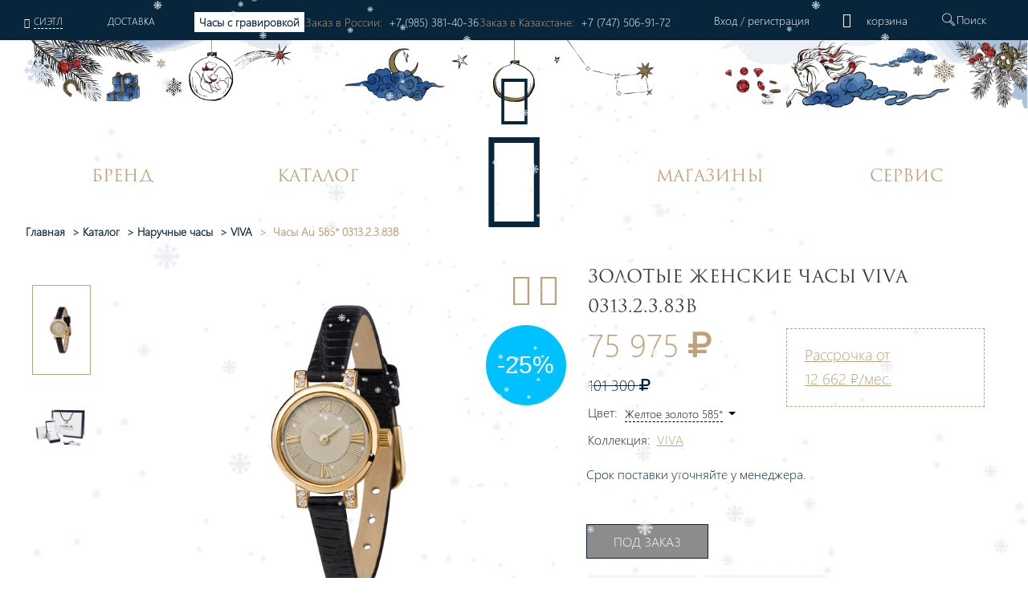

--- FILE ---
content_type: text/css
request_url: https://nikawatches.ru/bitrix/cache/css/s1/nikawatches-new/page_2d869d848a6b861e0d8be713cf61224f/page_2d869d848a6b861e0d8be713cf61224f_v1.css?17646572447585
body_size: 7585
content:


/* Start:/local/components/onpeak/catalog.detail.main/templates/.default/style.css?17522328131810*/
.sale-basket-mark {
	display: flex;
	align-items: center;
	background: #0b2536;
	color: #fff;
	text-transform: uppercase;
	height: 40px;
	font-weight: 600;
	font-size: .65rem;
	-webkit-border-radius: 20px;
	-moz-border-radius: 20px;
	border-radius: 20px;
	padding: 10px 15px;
	margin-right: 12px;
	z-index: 11;
	cursor: default;
	user-select: none;
}
.sale-basket-mark > img {
	max-height: 70%;
	max-width: 100%;
	margin-right: 10px;
}

.basket-sale-mobile {
	display: none;
	margin-bottom: 1em;
}

@media screen and (max-width: 992px) {
	.basket-sale-mobile {
		display: flex;
	}
}
@media screen and (min-width: 992px) {
	#detail_tabs .col-lg-2 {
		width: 14.666667%;
	}
}


#detail_tabs ul li a {
	font-size: 17px;
}

.product-tabs {
	list-style: none;
	padding: 0;
	margin-bottom: 20px;
	display: flex;
	gap: 20px;
	font-weight: bold;
}

.product-tabs li {
	cursor: pointer;
	padding: 10px;
	border-bottom: 2px solid transparent;
}

.product-tabs li.active {
	color: #bfa27b;
	border-color: #bfa27b;
}

.tab-content {
	display: none;
}

.tab-content.active {
	display: block;
}

.sale_button.sale_button__detail {
    width: 100px;
    height: 100px;
    font-size: 30px;
    display: flex;
    justify-content: center;
    align-items: center;
    right: 15px;
    top: 90px;
    left: auto;
    z-index: 9;
    background-color: #00C1FF;
}

.sale_button.sale_button__detail-mobile {
    z-index: 9;
    background-color: #00C1FF;
}

.sale_button.sale_button__detail-mobile {
    display: none;
}

@media screen and (max-width: 769px) {
    .sale_button.sale_button__detail-mobile {
        z-index: 100;
        top: auto;
        bottom: 15px;
        width: 66px;
        height: 66px;
        font-size: 22px;
        display: flex;
        justify-content: center;
        align-items: center;
    }
}
/* End */


/* Start:/local/templates/nikawatches-new/components/ammina/ip.selector/product/style.css?16813152535203*/
.bam-ip {
  display: flex;
}
.bam-ip-product {
  margin-top: 10px !important;
  padding: 5px 10px;
  font-size: 13px;
  background-color: #f9f6f1;
}
.bam-ip-info {
  margin: 10px 0 0 10px !important;
  padding: 5px 10px;
  font-size: 13px;
  background-color: #f9f6f1;
}
.bam-ip .bam-ip-link {
  border-bottom: 1px dashed;
  color: black;
  text-decoration: none;
  margin-left: 5px;
}
.bam-ip .bam-ip-link:hover {
  border-bottom: 1px none transparent;
}

.bam-ip-confirm {
  display: none;
  position: absolute;
  background-color: #ffffff;
  border: 0 none;
  border-radius: 5px;
  min-width: 200px;
  margin-top: 15px;
  z-index: 1000;
}
.bam-ip-confirm .bam-ip-confirm-content {
  width: 100%;
  display: block;
  position: relative;
}
.bam-ip-confirm .bam-ip-confirm-content .bam-ip-confirm-content-arrow {
  display: block;
  position: absolute;
  width: 100%;
  height: 9px;
  top: -8px;
  background: url(/local/templates/nikawatches-new/components/ammina/ip.selector/product/images/arrow.png) center 0 no-repeat;
}
.bam-ip-confirm .bam-ip-confirm-content .bam-ip-confirm-title {
  padding: 15px 20px;
  border: 1px solid #cccccc;
  border-bottom: 0 none;
  border-radius: 5px 5px 0 0;
}
.bam-ip-confirm .bam-ip-confirm-content .bam-ip-confirm-title span {
  font-weight: normal;
  display: block;
  text-align: center;
}
.bam-ip-confirm .bam-ip-confirm-content .bam-ip-confirm-title p {
  text-align: center;
  margin: 0;
}
.bam-ip-confirm .bam-ip-confirm-content .bam-ip-confirm-buttons {
  display: block;
}
.bam-ip-confirm .bam-ip-confirm-content .bam-ip-confirm-buttons .bam-ip-confirm-button {
  display: inline-block;
  width: 50%;
  min-width: 70px;
  padding: 10px;
  background-color: #1485ce;
  background: linear-gradient(to bottom, #1485ce, #1485ce);
  color: #ffffff;
  text-align: center;
}
.bam-ip-confirm .bam-ip-confirm-content .bam-ip-confirm-buttons .bam-ip-confirm-button.bam-ip-confirm-button-no {
  border-radius: 0 0 0 5px;
  border-right: 1px solid #146fb0;
}
.bam-ip-confirm .bam-ip-confirm-content .bam-ip-confirm-buttons .bam-ip-confirm-button.bam-ip-confirm-button-yes {
  border-radius: 0 0 5px 0;
  border-left: 1px solid #1496e2;
}
.bam-ip-confirm .bam-ip-confirm-content .bam-ip-confirm-buttons .bam-ip-confirm-button:hover {
  background: linear-gradient(to top, #1496e2, #146fb0);
}

.bam-ip-popup {
  display: none;
  position: absolute;
}
.bam-ip-popup .bam-ip-popup-window {
  background-color: #ffffff;
  margin: auto;
  padding: 20px;
  z-index: 1800;
  position: fixed;
  max-width: 90%;
  max-height: 90%;
  width: 800px;
  height: 400px;
  top: 0;
  left: 0;
  bottom: 0;
  right: 0;
  border-radius: 10px;
}
.bam-ip-popup .bam-ip-popup-window .bam-ip-popup-title {
  font-weight: bold;
  display: block;
  border-bottom: 1px dotted #cccccc;
  padding: 0 0 10px 0;
  margin: 0 0 10px 0;
  font-size: 16px;
  position: relative;
}
.bam-ip-popup .bam-ip-popup-window .bam-ip-popup-title h3 {
  padding: 0;
  margin: 0;
  font-size: 16px;
  font-weight: bold;
}
.bam-ip-popup .bam-ip-popup-window .bam-ip-popup-title .bam-ip-popup-close {
  background-image: url(/local/templates/nikawatches-new/components/ammina/ip.selector/product/images/close.svg);
  display: block;
  position: absolute;
  top: -50px;
  right: -30px;
  width: 30px;
  height: 30px;
  background-size: contain;
  border: 2px solid;
  border-radius: 20px;
  background-color: white;
}
.bam-ip-popup .bam-ip-popup-window .bam-ip-popup-content .bam-ip-popup-content-search {
  width: 100%;
  padding: 10px;
}
.bam-ip-popup .bam-ip-popup-window .bam-ip-popup-content .bam-ip-popup-content-list {
  display: block;
  overflow: auto;
  max-height: 100%;
  margin-top: 10px;
  display: -ms-flexbox;
  display: flex;
  -ms-flex-wrap: wrap;
  flex-wrap: wrap;
  align-content: flex-start;
}
.bam-ip-popup .bam-ip-popup-window .bam-ip-popup-content .bam-ip-popup-content-list .bam-ip-popup-content-item {
  padding: 5px 0;
  -ms-flex: 0 0 33.333333%;
  flex: 0 0 33.333333%;
  max-width: 33.333333%;
}
@media (max-width: 991.98px) {
  .bam-ip-popup .bam-ip-popup-window .bam-ip-popup-content .bam-ip-popup-content-list .bam-ip-popup-content-item {
    -ms-flex: 0 0 50%;
    flex: 0 0 50%;
    max-width: 50%;
  }
}
@media (max-width: 575.98px) {
  .bam-ip-popup .bam-ip-popup-window .bam-ip-popup-content .bam-ip-popup-content-list .bam-ip-popup-content-item {
    -ms-flex: 0 0 100%;
    flex: 0 0 100%;
    max-width: 100%;
  }
}
.bam-ip-popup .bam-ip-popup-window .bam-ip-popup-content .bam-ip-popup-content-list .bam-ip-popup-content-item .bam-ip-popup-content-item-link span {
  display: block;
  font-size: 0.9em;
  color: #888888;
}
.bam-ip-popup .bam-ip-popup-window .bam-ip-popup-content .bam-ip-popup-content-list .bam-ip-popup-content-item .bam-ip-popup-content-item-link strong {
  color: #94002b;
}
.bam-ip-popup .bam-ip-popup-window .bam-ip-popup-content .bam-ip-popup-content-list .bam-ip-popup-content-item .bam-ip-popup-content-item-link.bam-ip-popup-content-item-link-current {
  font-weight: bold;
}

.bam-ip-popupbg {
  display: none;
  position: fixed;
  top: 0;
  left: 0;
  width: 100%;
  height: 100%;
  background-color: #777777;
  opacity: 0.7;
  z-index: 1000;
}

@media (max-width: 990px) {
  .bam-ip-product {
    background-color: white;
    padding-left: 0;
  }
}

/*# sourceMappingURL=style.css.map */

/* End */
/* /local/components/onpeak/catalog.detail.main/templates/.default/style.css?17522328131810 */
/* /local/templates/nikawatches-new/components/ammina/ip.selector/product/style.css?16813152535203 */


--- FILE ---
content_type: application/javascript
request_url: https://nikawatches.ru/bitrix/cache/js/s1/nikawatches-new/page_054f1d8bcfbe8b5ea2c608945ffed0d9/page_054f1d8bcfbe8b5ea2c608945ffed0d9_v1.js?176465724454823
body_size: 54823
content:

; /* Start:"a:4:{s:4:"full";s:89:"/local/components/onpeak/catalog.detail.main/templates/.default/script.js?176235073621117";s:6:"source";s:73:"/local/components/onpeak/catalog.detail.main/templates/.default/script.js";s:3:"min";s:0:"";s:3:"map";s:0:"";}"*/
$(document).ready(function () {

    function number_format(number, decimals = 0, dec_point = '.', thousands_sep = ',') {

        let sign = number < 0 ? '-' : '';

        let s_number = Math.abs(parseInt(number = (+number || 0).toFixed(decimals))) + "";
        let len = s_number.length;
        let tchunk = len > 3 ? len % 3 : 0;

        let ch_first = (tchunk ? s_number.substr(0, tchunk) + thousands_sep : '');
        let ch_rest = s_number.substr(tchunk)
            .replace(/(\d\d\d)(?=\d)/g, '$1' + thousands_sep);
        let ch_last = decimals ?
            dec_point + (Math.abs(number) - s_number)
                .toFixed(decimals)
                .slice(2) :
            '';

        return sign + ch_first + ch_rest + ch_last;
    }

    // смотреть подробнее детального описания
    $('body').on('click', '.cut_text a', function () {
        let text_block = $(this).parents('.full_text'),
            data_text = $('#fullDescription').html();
        text_block.html(data_text);
        text_block.append('<div><a class="hide_text" href="javascript:void(0);">' + BX.message('DETAIL_HIDE') + '</a></div>');
    });

    // //смотреть подробнее детального описания

    // скрыть детального описания
    $('body').on('click', '.full_text a.hide_text', function () {
        let text_block = $(this).parents('.full_text'),
            data_text = $('#cutDescription').html();

        text_block.html('<div class="cut_text">' + data_text + ' <a href="javascript:void(0);">' + BX.message('DETAIL_MORE_DETAILS') + '</a>');
    });
    // //скрыть детального описания

    $('body').on('click', '.js-change-data-braslet', function () {
        let price = parseInt($(this).attr("data-price"));
        let weight = $(this).attr("data-weight").replace(",", ".");
        let oldPrice = $(".new_price").find(".old_price").html() === null ? "" : $(".new_price").find(".old_price").get(0).outerHTML;
        let currencyMiddle = $(".new_price_middle").find(".fa").get(0).outerHTML;
        $(".new_price").html(number_format(price, 0, '', ' ') + currencyMiddle + oldPrice);
        $(".new_price_middle").html(number_format(parseInt(price * parseFloat(weight)), 0, '', ' ') + currencyMiddle);
        $(".middle_weight").html(weight);
    })

    // якорь к характеристикам
    if ($(window).width() > 992) {
        $('.detail-product a.anchor[href*=#]').on("click", function () {
            if (location.pathname.replace(/^\//, '') == this.pathname.replace(/^\//, '')
                && location.hostname == this.hostname) {
                var $target = $(this.hash);
                $target = $target.length && $target || $('[id=' + this.hash.slice(1) + ']');
                if ($target.length) {
                    var targetOffset = $target.offset().top;
                    $('html,body').animate({scrollTop: targetOffset}, 500);//скорость прокрутки
                    return false;
                }
            }
        });
    }
    // //якорь к характеристикам

    if ($(window).width() > 768) {
        calcHeightSlider();
    } //подсчитать область для слайдреа

    //открытие и закрытие соц.сетей для поделиться
    $('body').on('click', '.detail_prod .social.detail_cart .click_show', function () {
        $(this).parent().toggleClass('active');
        var hidden = $(this).parent().find('.links_social');
        let objectAnimate = $(window).width()>768 ? {
            width: 'toggle'
        } : {
            height: 'toggle'
        };
        hidden.animate(objectAnimate);
        hidden.css("display", "flex");
    });
    // //открытие и закрытие соц.сетей для поделиться


    var swiper_img = new Swiper('.detail-product__img-list .img_cont', {
        slidesPerView: 5,
        touchReleaseOnEdges: true,
        spaceBetween: 10,
        hideOnClick: true,
        updateOnImagesReady: true,
        direction: 'vertical',
        navigation: {
            nextEl: '.detail-product__img-list .right',
            prevEl: '.detail-product__img-list .left',
        },
        breakpoints: {
            768: {
                slidesPerView: 1,
                direction: 'horizontal',
                pagination: {
                    el: '.detail-product__img-list .swiper-pagination',
                },
            }
        }
    });
    swiper_img.on('imagesReady', function () {
        swiper_img.update();
    });

    if ($(window).width() <= 768) {
        var flag_video = false;
        var flag_3dmodel = false;
        if ($('.detail-product__img-list a.video_link').length) {
            var index = $('.detail-product__img-list a.video_link').data('indexslide');
            swiper_img.removeSlide(index); //удаляем слайд с видео на мобильной версии
            flag_video = true;
        }

        if ($('.detail-product__img-list .models_3d a.image_change').length) {
            flag_3dmodel = true;
            var index = $('.detail-product__img-list .models_3d a.image_change').data('indexslide');
            if (flag_video) { //если был блок с видео и он был удален, то уменьшаем позицию
                index--;
            }
            swiper_img.removeSlide(index); //удаляем слайд с 3d
        }

        if ($('li.item_with_main_img').length) {
            var big_img_src = $('li.item_with_main_img a').attr('data-big');
            if (big_img_src) {
                $('li.item_with_main_img a img').attr('src', big_img_src);
            }
        }

        if ($('a.image_change.mob_slide').length) {
            $('a.image_change.mob_slide').each(function () {
                var data_big_img = $(this).data('big');
                if (data_big_img) {
                    $(this).find('img').attr('src', data_big_img);
                }
            });
        }


    }

    var swiper_slider = new Swiper('.related_list', {
        slidesPerView: 6,
        spaceBetween: 0,
        hideOnClick: true,
        speed: 300,
        navigation: {
            nextEl: '.related_list .right',
            prevEl: '.related_list .left',
        },
        touchReleaseOnEdges: true,
        loop: false,
        breakpoints: {
            480: {
                slidesPerView: 4,
                spaceBetween: 0
            },
            992: {
                slidesPerView: 5,
                spaceBetween: 0
            }
        }
    });

    $('body').on('click', '.engraving_block button', function () {
        var value = $('.engraving_hidden_str').text();
        $.fancybox.open({
            href: '/local/ajax/engraving_edit.php',
            type: 'ajax',
            ajax: {
                type: "POST",
                data: {
                    VALUE: value
                }
            },
            maxWidth: 650,
            fitToView: false,
            width: '90%',
            height: 'auto',
            autoSize: false,
            closeClick: false,
            openEffect: 'elastic',
            closeEffect: 'elastic',
            scrolling: 'yes',
            helpers: {
                overlay: {
                    locked: true
                }
            },
            afterShow: function () {
                var length = $('.engraving_form input').val().length;
                $('.engraving_form .count_symbols span').text(length);
            }
        });
    });

    $('body').on('focusout', '.engraving_form input', function (e) {
        var length = $(this).val().length;
        if (parseInt(length) > 11) {
            $('.engraving_form .count_symbols').addClass('error');
            $(this).val('');
            $('.engraving_form .count_symbols span').text('0');
        }
    });

    $('body').on('keyup', '.engraving_form input', function (eventObject) {
        var length = $(this).val().length;
        if (parseInt(length) > 11) {
            $('.engraving_form .count_symbols').addClass('error');
            return false;
        }

        $('.engraving_form .count_symbols span').text(length);
    });

    $('body').on('keydown', '.engraving_form input', function (eventObject) {
        $('.engraving_form .count_symbols').removeClass('error');
        var symbol = String(eventObject.key);
        var match = symbol.search(/[A-Za-zА-Яа-я0-9 ]/i);
        var length = $(this).val().length;
        if (eventObject.keyCode != 8) {
            if (match != -1) {
                var val = $(this).val();
                $('.engraving_hidden_str').text(val);
                var width = $('.engraving_hidden_str').width();
                if (width > 107 || parseInt(length + 1) > 11) {
                    $('.engraving_form .count_symbols').addClass('error');
                    return false;
                }

            } else
                return false;
        }
    });

    $('body').on('click', '.engraving_form .buttons a.add', function () {
        var val = $('.engraving_form input').val();
        if (val) {
            $('.engraving_hidden_str').text(val)
            $('.en_title').addClass('active');
            $.fancybox.close();
        }
        return false;
    });

    $('body').on('click', '.engraving_form .buttons a.cancel', function () {
        $('.engraving_form input').val('');
        $('.engraving_hidden_str').text('');
        $('.en_title').removeClass('active');
        $('.engraving_form .count_symbols span').text('0');
        return false;
    });

    addRatingStars();
});

$(function () {
    $("#info_tabs").tabs();

    $(".detail-product").on('click', '.check_face a, .detail-product .detail-product__related-face .this_product', function () {
        $('.detail-product__related-face').toggleClass('show');
        return false;
    });

    var width = $(".block_view_3d").width();
    $(".block_view_3d").height(width);


    $(".detail-product").on("click", ".models_3d", function () {

        if ($(this).hasClass("models_3d")) {
            $(".detail-product__images .main_img .fancyimage").hide();
            $(".block_view_3d").show();
        } else {
            $(".detail-product__images .main_img .fancyimage").show();
            $(".block_view_3d").hide();
        }

        var largePath = $(this).find(".image_change").data("big");
        var minPath = ($(this).find(".image_change").data("min")) ? $(this).find(".image_change").data("min") : $(this).find(".image_change").data("big");
        $(".main_img .fancyimage img").attr({src: minPath});
        $(".main_img .fancyimage").attr({href: largePath});

        $(".detail-product__img-list li a").removeClass('active');
        $(this).find(".image_change").addClass('active');

        $('#zoom-zoom img').attr('data-zoom-image', largePath);

        $('.zoomContainer').remove();
        $("#zoom-zoom img").removeData('elevateZoom');
        $("#zoom-zoom img").removeData('zoomImage');

        if (typeof zoomImage == 'function') {
            zoomImage();
        }
        return false;

    });
    if ($(window).width() > 768) { //для десктопа
        $(".detail-product").on("click", ".detail-product__img-list a.image_change", function () {
            var largePath = $(this).data("big");
            var minPath = ($(this).data("min")) ? $(this).data("min") : $(this).data("big");
            $(".detail-product__img-list li a").removeClass('active');
            $(this).addClass('active');

            if ($(this).parent().hasClass("models_3d")) {
                $(".detail-product__images .main_img .fancyimage").hide();
                $(".block_view_3d").show();
            } else {
                $(".detail-product__images .main_img .fancyimage").show();
                $(".block_view_3d").hide();
            }
            $(".main_img .fancyimage img").attr({src: minPath});
            $(".main_img .fancyimage").attr({href: largePath});


            $('#zoom-zoom img').attr('data-zoom-image', largePath);

            $('.zoomContainer').remove();
            $("#zoom-zoom img").removeData('elevateZoom');
            $("#zoom-zoom img").removeData('zoomImage');

            if (typeof zoomImage == 'function') {
                zoomImage();

            }
            return false;
        });
    }

    $('body').on('mouseenter', '.question_desc', function () {
        $(this).siblings('.show_desc').fadeIn(300);
        $(this).addClass('active');
    });

    $('body').on('mouseleave', '.question_desc', function () {
        $(this).siblings('.show_desc').fadeOut(300);
        $(this).removeClass('active');
    });

    $(".detail-product .video_link").fancybox({
        maxWidth: 800,
        maxHeight: 600,
        padding: 0,
        fitToView: false,
        width: '70%',
        height: '70%',
        autoSize: false,
        closeClick: false,
        openEffect: 'none',
        scrolling: 'no',
        closeEffect: 'none',
        helpers: {
            overlay: {
                locked: true
            }
        }
    });

    $(".detail-product .mob_models_3d").fancybox({
        type: 'iframe',
        maxWidth: 800,
        maxHeight: 700,
        padding: 10,
        fitToView: false,
        width: '90%',
        height: '70%',
        autoSize: false,
        closeClick: false,
        openEffect: 'none',
        closeEffect: 'none',
        scrolling: 'no',
        baseClass: 'detail-product__3d-model',
        helpers: {
            overlay: {
                locked: true
            }
        }
    });

    $('body').on('click', '.detail-product .how_count_strap', function () {
        $('.how_strap_text').slideToggle(300);
        return false;
    });

    $('body').on('click', '.detail-product .price.new .choose_size', function () {
        if ($(this).hasClass('active')) {
            $(this).removeClass('active');
            $('.braslet_list .variants').removeClass('open');
        } else {
            $(this).addClass('active');
            $('.braslet_list .variants').addClass('open');
        }

        return false;
    });

    $(document).mouseup(function (e) {
        var braslet_block = $(".braslet_list .variants");
        var braslet_choose = $(".detail-product .price.new .choose_size");

        if (
            (!braslet_block.is(e.target) && braslet_block.has(e.target).length === 0) &&
            (!braslet_choose.is(e.target) && braslet_choose.has(e.target).length === 0)
        ) {
            braslet_choose.removeClass('active');
            braslet_block.removeClass('open');
        }
    });

    $('body').on('click', '.braslet_list .variants a', function () {
        $('.braslet_list .variants a').removeClass('active');
        $(this).addClass('active');
        var id = $(this).data('id');
        var price = $(this).data('price');
        var size = $(this).text();
        var name = $(this).data('name');

        $('.new_buttons > button.add_to_basket').attr({
            'name': id,
            'value': price
        });

        $('.new_buttons > button.to_basket').attr({
            'name': id,
        });

        $('.new_buttons > button.buy_one_click').attr({
            'id': id,
            'value': price
        });

        $('.new_buttons > button.buy_one_click').attr('name', id);
        $('.detail-product .price.new .choose_size').text(size).addClass('chosen');
        return false;
    });

});

function calcHeightSlider() {
    var height_main_img = $('.main_img').outerHeight();
    $('.detail-product__img-list').outerHeight(height_main_img);
}

//приближение на детальной старнице

function zoomImage() {
    if ($(window).width() >= 1200) {
        $("#zoom-zoom img").elevateZoom({
            cursor: "move",
            zoomWindowPosition: 1,
            zoomWindowHeight: 400,
            zoomWindowWidth: 400,
        });

        $("#zoom-zoom").on('click', function () {
            return false;
        });
    } else {
        $("#zoom-zoom").on('click', function () {
            return true;
        });

        $('.zoomContainer').remove();
        $("#zoom-zoom img").removeData('elevateZoom');
        $("#zoom-zoom img").removeData('zoomImage');
    }
}

$(function () {
    zoomImage();

    $('#zoom-zoom').hover(
        function () {
            $('.zoomContainer').css("z-index", "10");
        }
    );

    $(window).resize(function () {
        zoomImage();
    });

});

function addRatingStars() {
    const containerDesktop = document.querySelector('.jsRatingStarContainerDesktop');
    const containerMobile = document.querySelector('.jsRatingStarContainerMobile');
    const reviewsSection = document.querySelector('[data-tab="reviews"]');

    if (!containerDesktop || !containerMobile || !reviewsSection) return;

    const newElement = document.createElement('div');
    newElement.id = 'ap-inlineInformer-container';

    if (window.innerWidth >= 768) {
        containerDesktop.insertBefore(newElement, containerDesktop.firstChild);
    } else {
        containerMobile.insertBefore(newElement, containerMobile.firstChild);
    }

    const observer = new MutationObserver((mutations, obs) => {
        const link = newElement.querySelector('a');
        if (link) {
            link.href = '#' + reviewsSection.id;
            obs.disconnect();
        }
    });

    observer.observe(newElement, {
        childList: true,
        subtree: true
    });
}

const hideAndMoveElements = (config) => {
    const {
        containerSelector,
        elementToHideSelector,
        elementToMoveSelector,
        targetSelector,
        moveStrategy = 'find',
        observerOptions = { childList: true, subtree: true }
    } = config;

    const strategies = {
        find: ($el, selector) => $el.find(selector),
        sibling: ($el, selector) => $el.siblings(selector).first()
    };

    const processElements = (observer) => {
        const $target = $(targetSelector);
        if (!$target.length) return console.error(`Target not found: ${targetSelector}`);

        const $elementToHide = $(elementToHideSelector);
        const $elementToMove = strategies[moveStrategy]($elementToHide, elementToMoveSelector);

        if (!$elementToMove.length) {
            return console.error(`Element ${elementToMoveSelector} not found via ${moveStrategy}`);
        }

        $elementToHide.hide().detach();
        $elementToMove.appendTo($target);
        observer?.disconnect();
    };

    const initObserver = () => {
        const $container = $(containerSelector);
        if (!$container.length) return console.error(`Container not found: ${containerSelector}`);

        const observer = new MutationObserver(() =>
            $(elementToHideSelector).length && processElements(observer)
        );
        observer.observe($container[0], observerOptions);
    };

    $(elementToHideSelector).length ? processElements() : initObserver();

    function isMobile() {
        return window.matchMedia("(max-width: 768px)").matches;
    }

    function initTagShowMore() {
        var tagList = $('.product-tag__list');
        var showMoreBtn = $('.jsProductTagShowMore');
        var tagItems = tagList.find('.product-tag__item');

        if (!showMoreBtn.length) return;

        var totalTags = parseInt(showMoreBtn.data('total'));
        var desktopLimit = parseInt(showMoreBtn.data('desktop-limit'));
        var mobileLimit = parseInt(showMoreBtn.data('mobile-limit'));

        // Если тегов меньше или равно лимиту - скрываем кнопку
        var limit = isMobile() ? mobileLimit : desktopLimit;
        var hiddenCount = totalTags - limit;

        if (tagItems.length <= limit) {
            showMoreBtn.hide();
            return;
        } else {
            showMoreBtn.show();
        }

        updateButtonText(showMoreBtn, hiddenCount);

        // Скрываем теги, которые превышают лимит
        tagItems.each(function(index) {
            if (index >= limit) {
                $(this).hide();
            }
        });

        showMoreBtn.off('click').on('click', function() {
            // Показываем все скрытые теги
            tagItems.show();
            // Скрываем кнопку после показа всех тегов
            showMoreBtn.hide();
        });
    }

    function updateButtonText(btn, hiddenCount) {
        if (hiddenCount > 0) {
            btn.text('Показать еще ' + hiddenCount);
        } else {
            btn.text('Показать еще');
        }
    }

    // Инициализация при загрузке страницы
    initTagShowMore();

    // Переинициализация при изменении размера окна
    $(window).on('resize', function() {
        initTagShowMore();
    });
};
/* End */
;
; /* Start:"a:4:{s:4:"full";s:105:"/local/components/onpeak/catalog.detail.main/templates/.default/jquery.elevatezoom.min.js?168131525332921";s:6:"source";s:89:"/local/components/onpeak/catalog.detail.main/templates/.default/jquery.elevatezoom.min.js";s:3:"min";s:0:"";s:3:"map";s:0:"";}"*/
/* jQuery elevateZoom 3.0.8 - Demo's and documentation: - www.elevateweb.co.uk/image-zoom - Copyright (c) 2013 Andrew Eades - www.elevateweb.co.uk - Dual licensed under the LGPL licenses. - http://en.wikipedia.org/wiki/MIT_License - http://en.wikipedia.org/wiki/GNU_General_Public_License */
"function"!==typeof Object.create&&(Object.create=function(d){function h(){}h.prototype=d;return new h});
(function(d,h,l,m){var k={init:function(b,a){var c=this;c.elem=a;c.$elem=d(a);c.imageSrc=c.$elem.data("zoom-image")?c.$elem.data("zoom-image"):c.$elem.attr("src");c.options=d.extend({},d.fn.elevateZoom.options,b);c.options.tint&&(c.options.lensColour="none",c.options.lensOpacity="1");"inner"==c.options.zoomType&&(c.options.showLens=!1);c.$elem.parent().removeAttr("title").removeAttr("alt");c.zoomImage=c.imageSrc;c.refresh(1);d("#"+c.options.gallery+" a").click(function(a){c.options.galleryActiveClass&&
(d("#"+c.options.gallery+" a").removeClass(c.options.galleryActiveClass),d(this).addClass(c.options.galleryActiveClass));a.preventDefault();d(this).data("zoom-image")?c.zoomImagePre=d(this).data("zoom-image"):c.zoomImagePre=d(this).data("image");c.swaptheimage(d(this).data("image"),c.zoomImagePre);return!1})},refresh:function(b){var a=this;setTimeout(function(){a.fetch(a.imageSrc)},b||a.options.refresh)},fetch:function(b){var a=this,c=new Image;c.onload=function(){a.largeWidth=c.width;a.largeHeight=
c.height;a.startZoom();a.currentImage=a.imageSrc;a.options.onZoomedImageLoaded(a.$elem)};c.src=b},startZoom:function(){var b=this;b.nzWidth=b.$elem.width();b.nzHeight=b.$elem.height();b.isWindowActive=!1;b.isLensActive=!1;b.isTintActive=!1;b.overWindow=!1;b.options.imageCrossfade&&(b.zoomWrap=b.$elem.wrap('<div style="height:'+b.nzHeight+"px;width:"+b.nzWidth+'px;" class="zoomWrapper" />'),b.$elem.css("position","absolute"));b.zoomLock=1;b.scrollingLock=!1;b.changeBgSize=!1;b.currentZoomLevel=b.options.zoomLevel;
b.nzOffset=b.$elem.offset();b.widthRatio=b.largeWidth/b.currentZoomLevel/b.nzWidth;b.heightRatio=b.largeHeight/b.currentZoomLevel/b.nzHeight;"window"==b.options.zoomType&&(b.zoomWindowStyle="overflow: hidden;background-position: 0px 0px;text-align:center;background-color: "+String(b.options.zoomWindowBgColour)+";width: "+String(b.options.zoomWindowWidth)+"px;height: "+String(b.options.zoomWindowHeight)+"px;float: left;background-size: "+b.largeWidth/b.currentZoomLevel+"px "+b.largeHeight/b.currentZoomLevel+
"px;display: none;z-index:100;border: "+String(b.options.borderSize)+"px solid "+b.options.borderColour+";background-repeat: no-repeat;position: absolute;");if("inner"==b.options.zoomType){var a=b.$elem.css("border-left-width");b.zoomWindowStyle="overflow: hidden;margin-left: "+String(a)+";margin-top: "+String(a)+";background-position: 0px 0px;width: "+String(b.nzWidth)+"px;height: "+String(b.nzHeight)+"px;float: left;display: none;cursor:"+b.options.cursor+";px solid "+b.options.borderColour+";background-repeat: no-repeat;position: absolute;"}"window"==
b.options.zoomType&&(lensHeight=b.nzHeight<b.options.zoomWindowWidth/b.widthRatio?b.nzHeight:String(b.options.zoomWindowHeight/b.heightRatio),lensWidth=b.largeWidth<b.options.zoomWindowWidth?b.nzWidth:b.options.zoomWindowWidth/b.widthRatio,b.lensStyle="background-position: 0px 0px;width: "+String(b.options.zoomWindowWidth/b.widthRatio)+"px;height: "+String(b.options.zoomWindowHeight/b.heightRatio)+"px;float: right;display: none;overflow: hidden;z-index: 100;-webkit-transform: translateZ(0);opacity:"+
b.options.lensOpacity+";filter: alpha(opacity = "+100*b.options.lensOpacity+"); zoom:1;width:"+lensWidth+"px;height:"+lensHeight+"px;background-color:"+b.options.lensColour+";cursor:"+b.options.cursor+";border: "+b.options.lensBorderSize+"px solid "+b.options.lensBorderColour+";background-repeat: no-repeat;position: absolute;");b.tintStyle="display: block;position: absolute;background-color: "+b.options.tintColour+";filter:alpha(opacity=0);opacity: 0;width: "+b.nzWidth+"px;height: "+b.nzHeight+"px;";
b.lensRound="";"lens"==b.options.zoomType&&(b.lensStyle="background-position: 0px 0px;float: left;display: none;border: "+String(b.options.borderSize)+"px solid "+b.options.borderColour+";width:"+String(b.options.lensSize)+"px;height:"+String(b.options.lensSize)+"px;background-repeat: no-repeat;position: absolute;");"round"==b.options.lensShape&&(b.lensRound="border-top-left-radius: "+String(b.options.lensSize/2+b.options.borderSize)+"px;border-top-right-radius: "+String(b.options.lensSize/2+b.options.borderSize)+
"px;border-bottom-left-radius: "+String(b.options.lensSize/2+b.options.borderSize)+"px;border-bottom-right-radius: "+String(b.options.lensSize/2+b.options.borderSize)+"px;");b.zoomContainer=d('<div class="zoomContainer" style="-webkit-transform: translateZ(0);position:absolute;left:'+b.nzOffset.left+"px;top:"+b.nzOffset.top+"px;height:"+b.nzHeight+"px;width:"+b.nzWidth+'px;"></div>');d("body").append(b.zoomContainer);b.options.containLensZoom&&"lens"==b.options.zoomType&&b.zoomContainer.css("overflow",
"hidden");"inner"!=b.options.zoomType&&(b.zoomLens=d("<div class='zoomLens' style='"+b.lensStyle+b.lensRound+"'>&nbsp;</div>").appendTo(b.zoomContainer).click(function(){b.$elem.trigger("click")}),b.options.tint&&(b.tintContainer=d("<div/>").addClass("tintContainer"),b.zoomTint=d("<div class='zoomTint' style='"+b.tintStyle+"'></div>"),b.zoomLens.wrap(b.tintContainer),b.zoomTintcss=b.zoomLens.after(b.zoomTint),b.zoomTintImage=d('<img style="position: absolute; left: 0px; top: 0px; max-width: none; width: '+
b.nzWidth+"px; height: "+b.nzHeight+'px;" src="'+b.imageSrc+'">').appendTo(b.zoomLens).click(function(){b.$elem.trigger("click")})));isNaN(b.options.zoomWindowPosition)?b.zoomWindow=d("<div style='z-index:100;left:"+b.windowOffsetLeft+"px;top:"+b.windowOffsetTop+"px;"+b.zoomWindowStyle+"' class='zoomWindow'>&nbsp;</div>").appendTo("body").click(function(){b.$elem.trigger("click")}):b.zoomWindow=d("<div style='z-index:100;left:"+b.windowOffsetLeft+"px;top:"+b.windowOffsetTop+"px;"+b.zoomWindowStyle+
"' class='zoomWindow'>&nbsp;</div>").appendTo(b.zoomContainer).click(function(){b.$elem.trigger("click")});b.zoomWindowContainer=d("<div/>").addClass("zoomWindowContainer").css("width",b.options.zoomWindowWidth);b.zoomWindow.wrap(b.zoomWindowContainer);"lens"==b.options.zoomType&&b.zoomLens.css({backgroundImage:"url('"+b.imageSrc+"')"});"window"==b.options.zoomType&&b.zoomWindow.css({backgroundImage:"url('"+b.imageSrc+"')"});"inner"==b.options.zoomType&&b.zoomWindow.css({backgroundImage:"url('"+b.imageSrc+
"')"});b.$elem.bind("touchmove",function(a){a.preventDefault();b.setPosition(a.originalEvent.touches[0]||a.originalEvent.changedTouches[0])});b.zoomContainer.bind("touchmove",function(a){"inner"==b.options.zoomType&&b.showHideWindow("show");a.preventDefault();b.setPosition(a.originalEvent.touches[0]||a.originalEvent.changedTouches[0])});b.zoomContainer.bind("touchend",function(a){b.showHideWindow("hide");b.options.showLens&&b.showHideLens("hide");b.options.tint&&"inner"!=b.options.zoomType&&b.showHideTint("hide")});
b.$elem.bind("touchend",function(a){b.showHideWindow("hide");b.options.showLens&&b.showHideLens("hide");b.options.tint&&"inner"!=b.options.zoomType&&b.showHideTint("hide")});b.options.showLens&&(b.zoomLens.bind("touchmove",function(a){a.preventDefault();b.setPosition(a.originalEvent.touches[0]||a.originalEvent.changedTouches[0])}),b.zoomLens.bind("touchend",function(a){b.showHideWindow("hide");b.options.showLens&&b.showHideLens("hide");b.options.tint&&"inner"!=b.options.zoomType&&b.showHideTint("hide")}));
b.$elem.bind("mousemove",function(a){!1==b.overWindow&&b.setElements("show");if(b.lastX!==a.clientX||b.lastY!==a.clientY)b.setPosition(a),b.currentLoc=a;b.lastX=a.clientX;b.lastY=a.clientY});b.zoomContainer.bind("mousemove",function(a){!1==b.overWindow&&b.setElements("show");if(b.lastX!==a.clientX||b.lastY!==a.clientY)b.setPosition(a),b.currentLoc=a;b.lastX=a.clientX;b.lastY=a.clientY});"inner"!=b.options.zoomType&&b.zoomLens.bind("mousemove",function(a){if(b.lastX!==a.clientX||b.lastY!==a.clientY)b.setPosition(a),
b.currentLoc=a;b.lastX=a.clientX;b.lastY=a.clientY});b.options.tint&&"inner"!=b.options.zoomType&&b.zoomTint.bind("mousemove",function(a){if(b.lastX!==a.clientX||b.lastY!==a.clientY)b.setPosition(a),b.currentLoc=a;b.lastX=a.clientX;b.lastY=a.clientY});"inner"==b.options.zoomType&&b.zoomWindow.bind("mousemove",function(a){if(b.lastX!==a.clientX||b.lastY!==a.clientY)b.setPosition(a),b.currentLoc=a;b.lastX=a.clientX;b.lastY=a.clientY});b.zoomContainer.add(b.$elem).mouseenter(function(){!1==b.overWindow&&
b.setElements("show")}).mouseleave(function(){b.scrollLock||b.setElements("hide")});"inner"!=b.options.zoomType&&b.zoomWindow.mouseenter(function(){b.overWindow=!0;b.setElements("hide")}).mouseleave(function(){b.overWindow=!1});b.minZoomLevel=b.options.minZoomLevel?b.options.minZoomLevel:2*b.options.scrollZoomIncrement;b.options.scrollZoom&&b.zoomContainer.add(b.$elem).bind("mousewheel DOMMouseScroll MozMousePixelScroll",function(a){b.scrollLock=!0;clearTimeout(d.data(this,"timer"));d.data(this,"timer",
setTimeout(function(){b.scrollLock=!1},250));var e=a.originalEvent.wheelDelta||-1*a.originalEvent.detail;a.stopImmediatePropagation();a.stopPropagation();a.preventDefault();0<e/120?b.currentZoomLevel>=b.minZoomLevel&&b.changeZoomLevel(b.currentZoomLevel-b.options.scrollZoomIncrement):b.options.maxZoomLevel?b.currentZoomLevel<=b.options.maxZoomLevel&&b.changeZoomLevel(parseFloat(b.currentZoomLevel)+b.options.scrollZoomIncrement):b.changeZoomLevel(parseFloat(b.currentZoomLevel)+b.options.scrollZoomIncrement);
return!1})},setElements:function(b){if(!this.options.zoomEnabled)return!1;"show"==b&&this.isWindowSet&&("inner"==this.options.zoomType&&this.showHideWindow("show"),"window"==this.options.zoomType&&this.showHideWindow("show"),this.options.showLens&&this.showHideLens("show"),this.options.tint&&"inner"!=this.options.zoomType&&this.showHideTint("show"));"hide"==b&&("window"==this.options.zoomType&&this.showHideWindow("hide"),this.options.tint||this.showHideWindow("hide"),this.options.showLens&&this.showHideLens("hide"),
this.options.tint&&this.showHideTint("hide"))},setPosition:function(b){if(!this.options.zoomEnabled)return!1;this.nzHeight=this.$elem.height();this.nzWidth=this.$elem.width();this.nzOffset=this.$elem.offset();this.options.tint&&"inner"!=this.options.zoomType&&(this.zoomTint.css({top:0}),this.zoomTint.css({left:0}));this.options.responsive&&!this.options.scrollZoom&&this.options.showLens&&(lensHeight=this.nzHeight<this.options.zoomWindowWidth/this.widthRatio?this.nzHeight:String(this.options.zoomWindowHeight/
this.heightRatio),lensWidth=this.largeWidth<this.options.zoomWindowWidth?this.nzWidth:this.options.zoomWindowWidth/this.widthRatio,this.widthRatio=this.largeWidth/this.nzWidth,this.heightRatio=this.largeHeight/this.nzHeight,"lens"!=this.options.zoomType&&(lensHeight=this.nzHeight<this.options.zoomWindowWidth/this.widthRatio?this.nzHeight:String(this.options.zoomWindowHeight/this.heightRatio),lensWidth=this.options.zoomWindowWidth<this.options.zoomWindowWidth?this.nzWidth:this.options.zoomWindowWidth/
this.widthRatio,this.zoomLens.css("width",lensWidth),this.zoomLens.css("height",lensHeight),this.options.tint&&(this.zoomTintImage.css("width",this.nzWidth),this.zoomTintImage.css("height",this.nzHeight))),"lens"==this.options.zoomType&&this.zoomLens.css({width:String(this.options.lensSize)+"px",height:String(this.options.lensSize)+"px"}));this.zoomContainer.css({top:this.nzOffset.top});this.zoomContainer.css({left:this.nzOffset.left});this.mouseLeft=parseInt(b.pageX-this.nzOffset.left);this.mouseTop=
parseInt(b.pageY-this.nzOffset.top);"window"==this.options.zoomType&&(this.Etoppos=this.mouseTop<this.zoomLens.height()/2,this.Eboppos=this.mouseTop>this.nzHeight-this.zoomLens.height()/2-2*this.options.lensBorderSize,this.Eloppos=this.mouseLeft<0+this.zoomLens.width()/2,this.Eroppos=this.mouseLeft>this.nzWidth-this.zoomLens.width()/2-2*this.options.lensBorderSize);"inner"==this.options.zoomType&&(this.Etoppos=this.mouseTop<this.nzHeight/2/this.heightRatio,this.Eboppos=this.mouseTop>this.nzHeight-
this.nzHeight/2/this.heightRatio,this.Eloppos=this.mouseLeft<0+this.nzWidth/2/this.widthRatio,this.Eroppos=this.mouseLeft>this.nzWidth-this.nzWidth/2/this.widthRatio-2*this.options.lensBorderSize);0>=this.mouseLeft||0>this.mouseTop||this.mouseLeft>this.nzWidth||this.mouseTop>this.nzHeight?this.setElements("hide"):(this.options.showLens&&(this.lensLeftPos=String(this.mouseLeft-this.zoomLens.width()/2),this.lensTopPos=String(this.mouseTop-this.zoomLens.height()/2)),this.Etoppos&&(this.lensTopPos=0),
this.Eloppos&&(this.tintpos=this.lensLeftPos=this.windowLeftPos=0),"window"==this.options.zoomType&&(this.Eboppos&&(this.lensTopPos=Math.max(this.nzHeight-this.zoomLens.height()-2*this.options.lensBorderSize,0)),this.Eroppos&&(this.lensLeftPos=this.nzWidth-this.zoomLens.width()-2*this.options.lensBorderSize)),"inner"==this.options.zoomType&&(this.Eboppos&&(this.lensTopPos=Math.max(this.nzHeight-2*this.options.lensBorderSize,0)),this.Eroppos&&(this.lensLeftPos=this.nzWidth-this.nzWidth-2*this.options.lensBorderSize)),
"lens"==this.options.zoomType&&(this.windowLeftPos=String(-1*((b.pageX-this.nzOffset.left)*this.widthRatio-this.zoomLens.width()/2)),this.windowTopPos=String(-1*((b.pageY-this.nzOffset.top)*this.heightRatio-this.zoomLens.height()/2)),this.zoomLens.css({backgroundPosition:this.windowLeftPos+"px "+this.windowTopPos+"px"}),this.changeBgSize&&(this.nzHeight>this.nzWidth?("lens"==this.options.zoomType&&this.zoomLens.css({"background-size":this.largeWidth/this.newvalueheight+"px "+this.largeHeight/this.newvalueheight+
"px"}),this.zoomWindow.css({"background-size":this.largeWidth/this.newvalueheight+"px "+this.largeHeight/this.newvalueheight+"px"})):("lens"==this.options.zoomType&&this.zoomLens.css({"background-size":this.largeWidth/this.newvaluewidth+"px "+this.largeHeight/this.newvaluewidth+"px"}),this.zoomWindow.css({"background-size":this.largeWidth/this.newvaluewidth+"px "+this.largeHeight/this.newvaluewidth+"px"})),this.changeBgSize=!1),this.setWindowPostition(b)),this.options.tint&&"inner"!=this.options.zoomType&&
this.setTintPosition(b),"window"==this.options.zoomType&&this.setWindowPostition(b),"inner"==this.options.zoomType&&this.setWindowPostition(b),this.options.showLens&&(this.fullwidth&&"lens"!=this.options.zoomType&&(this.lensLeftPos=0),this.zoomLens.css({left:this.lensLeftPos+"px",top:this.lensTopPos+"px"})))},showHideWindow:function(b){"show"!=b||this.isWindowActive||(this.options.zoomWindowFadeIn?this.zoomWindow.stop(!0,!0,!1).fadeIn(this.options.zoomWindowFadeIn):this.zoomWindow.show(),this.isWindowActive=
!0);"hide"==b&&this.isWindowActive&&(this.options.zoomWindowFadeOut?this.zoomWindow.stop(!0,!0).fadeOut(this.options.zoomWindowFadeOut):this.zoomWindow.hide(),this.isWindowActive=!1)},showHideLens:function(b){"show"!=b||this.isLensActive||(this.options.lensFadeIn?this.zoomLens.stop(!0,!0,!1).fadeIn(this.options.lensFadeIn):this.zoomLens.show(),this.isLensActive=!0);"hide"==b&&this.isLensActive&&(this.options.lensFadeOut?this.zoomLens.stop(!0,!0).fadeOut(this.options.lensFadeOut):this.zoomLens.hide(),
this.isLensActive=!1)},showHideTint:function(b){"show"!=b||this.isTintActive||(this.options.zoomTintFadeIn?this.zoomTint.css({opacity:this.options.tintOpacity}).animate().stop(!0,!0).fadeIn("slow"):(this.zoomTint.css({opacity:this.options.tintOpacity}).animate(),this.zoomTint.show()),this.isTintActive=!0);"hide"==b&&this.isTintActive&&(this.options.zoomTintFadeOut?this.zoomTint.stop(!0,!0).fadeOut(this.options.zoomTintFadeOut):this.zoomTint.hide(),this.isTintActive=!1)},setLensPostition:function(b){},
setWindowPostition:function(b){var a=this;if(isNaN(a.options.zoomWindowPosition))a.externalContainer=d("#"+a.options.zoomWindowPosition),a.externalContainerWidth=a.externalContainer.width(),a.externalContainerHeight=a.externalContainer.height(),a.externalContainerOffset=a.externalContainer.offset(),a.windowOffsetTop=a.externalContainerOffset.top,a.windowOffsetLeft=a.externalContainerOffset.left;else switch(a.options.zoomWindowPosition){case 1:a.windowOffsetTop=a.options.zoomWindowOffety;a.windowOffsetLeft=
+a.nzWidth;break;case 2:a.options.zoomWindowHeight>a.nzHeight&&(a.windowOffsetTop=-1*(a.options.zoomWindowHeight/2-a.nzHeight/2),a.windowOffsetLeft=a.nzWidth);break;case 3:a.windowOffsetTop=a.nzHeight-a.zoomWindow.height()-2*a.options.borderSize;a.windowOffsetLeft=a.nzWidth;break;case 4:a.windowOffsetTop=a.nzHeight;a.windowOffsetLeft=a.nzWidth;break;case 5:a.windowOffsetTop=a.nzHeight;a.windowOffsetLeft=a.nzWidth-a.zoomWindow.width()-2*a.options.borderSize;break;case 6:a.options.zoomWindowHeight>
a.nzHeight&&(a.windowOffsetTop=a.nzHeight,a.windowOffsetLeft=-1*(a.options.zoomWindowWidth/2-a.nzWidth/2+2*a.options.borderSize));break;case 7:a.windowOffsetTop=a.nzHeight;a.windowOffsetLeft=0;break;case 8:a.windowOffsetTop=a.nzHeight;a.windowOffsetLeft=-1*(a.zoomWindow.width()+2*a.options.borderSize);break;case 9:a.windowOffsetTop=a.nzHeight-a.zoomWindow.height()-2*a.options.borderSize;a.windowOffsetLeft=-1*(a.zoomWindow.width()+2*a.options.borderSize);break;case 10:a.options.zoomWindowHeight>a.nzHeight&&
(a.windowOffsetTop=-1*(a.options.zoomWindowHeight/2-a.nzHeight/2),a.windowOffsetLeft=-1*(a.zoomWindow.width()+2*a.options.borderSize));break;case 11:a.windowOffsetTop=a.options.zoomWindowOffety;a.windowOffsetLeft=-1*(a.zoomWindow.width()+2*a.options.borderSize);break;case 12:a.windowOffsetTop=-1*(a.zoomWindow.height()+2*a.options.borderSize);a.windowOffsetLeft=-1*(a.zoomWindow.width()+2*a.options.borderSize);break;case 13:a.windowOffsetTop=-1*(a.zoomWindow.height()+2*a.options.borderSize);a.windowOffsetLeft=
0;break;case 14:a.options.zoomWindowHeight>a.nzHeight&&(a.windowOffsetTop=-1*(a.zoomWindow.height()+2*a.options.borderSize),a.windowOffsetLeft=-1*(a.options.zoomWindowWidth/2-a.nzWidth/2+2*a.options.borderSize));break;case 15:a.windowOffsetTop=-1*(a.zoomWindow.height()+2*a.options.borderSize);a.windowOffsetLeft=a.nzWidth-a.zoomWindow.width()-2*a.options.borderSize;break;case 16:a.windowOffsetTop=-1*(a.zoomWindow.height()+2*a.options.borderSize);a.windowOffsetLeft=a.nzWidth;break;default:a.windowOffsetTop=
a.options.zoomWindowOffety,a.windowOffsetLeft=a.nzWidth}a.isWindowSet=!0;a.windowOffsetTop+=a.options.zoomWindowOffety;a.windowOffsetLeft+=a.options.zoomWindowOffetx;a.zoomWindow.css({top:a.windowOffsetTop});a.zoomWindow.css({left:a.windowOffsetLeft});"inner"==a.options.zoomType&&(a.zoomWindow.css({top:0}),a.zoomWindow.css({left:0}));a.windowLeftPos=String(-1*((b.pageX-a.nzOffset.left)*a.widthRatio-a.zoomWindow.width()/2));a.windowTopPos=String(-1*((b.pageY-a.nzOffset.top)*a.heightRatio-a.zoomWindow.height()/
2));a.Etoppos&&(a.windowTopPos=0);a.Eloppos&&(a.windowLeftPos=0);a.Eboppos&&(a.windowTopPos=-1*(a.largeHeight/a.currentZoomLevel-a.zoomWindow.height()));a.Eroppos&&(a.windowLeftPos=-1*(a.largeWidth/a.currentZoomLevel-a.zoomWindow.width()));a.fullheight&&(a.windowTopPos=0);a.fullwidth&&(a.windowLeftPos=0);if("window"==a.options.zoomType||"inner"==a.options.zoomType)1==a.zoomLock&&(1>=a.widthRatio&&(a.windowLeftPos=0),1>=a.heightRatio&&(a.windowTopPos=0)),a.largeHeight<a.options.zoomWindowHeight&&(a.windowTopPos=
0),a.largeWidth<a.options.zoomWindowWidth&&(a.windowLeftPos=0),a.options.easing?(a.xp||(a.xp=0),a.yp||(a.yp=0),a.loop||(a.loop=setInterval(function(){a.xp+=(a.windowLeftPos-a.xp)/a.options.easingAmount;a.yp+=(a.windowTopPos-a.yp)/a.options.easingAmount;a.scrollingLock?(clearInterval(a.loop),a.xp=a.windowLeftPos,a.yp=a.windowTopPos,a.xp=-1*((b.pageX-a.nzOffset.left)*a.widthRatio-a.zoomWindow.width()/2),a.yp=-1*((b.pageY-a.nzOffset.top)*a.heightRatio-a.zoomWindow.height()/2),a.changeBgSize&&(a.nzHeight>
a.nzWidth?("lens"==a.options.zoomType&&a.zoomLens.css({"background-size":a.largeWidth/a.newvalueheight+"px "+a.largeHeight/a.newvalueheight+"px"}),a.zoomWindow.css({"background-size":a.largeWidth/a.newvalueheight+"px "+a.largeHeight/a.newvalueheight+"px"})):("lens"!=a.options.zoomType&&a.zoomLens.css({"background-size":a.largeWidth/a.newvaluewidth+"px "+a.largeHeight/a.newvalueheight+"px"}),a.zoomWindow.css({"background-size":a.largeWidth/a.newvaluewidth+"px "+a.largeHeight/a.newvaluewidth+"px"})),
a.changeBgSize=!1),a.zoomWindow.css({backgroundPosition:a.windowLeftPos+"px "+a.windowTopPos+"px"}),a.scrollingLock=!1,a.loop=!1):(a.changeBgSize&&(a.nzHeight>a.nzWidth?("lens"==a.options.zoomType&&a.zoomLens.css({"background-size":a.largeWidth/a.newvalueheight+"px "+a.largeHeight/a.newvalueheight+"px"}),a.zoomWindow.css({"background-size":a.largeWidth/a.newvalueheight+"px "+a.largeHeight/a.newvalueheight+"px"})):("lens"!=a.options.zoomType&&a.zoomLens.css({"background-size":a.largeWidth/a.newvaluewidth+
"px "+a.largeHeight/a.newvaluewidth+"px"}),a.zoomWindow.css({"background-size":a.largeWidth/a.newvaluewidth+"px "+a.largeHeight/a.newvaluewidth+"px"})),a.changeBgSize=!1),a.zoomWindow.css({backgroundPosition:a.xp+"px "+a.yp+"px"}))},16))):(a.changeBgSize&&(a.nzHeight>a.nzWidth?("lens"==a.options.zoomType&&a.zoomLens.css({"background-size":a.largeWidth/a.newvalueheight+"px "+a.largeHeight/a.newvalueheight+"px"}),a.zoomWindow.css({"background-size":a.largeWidth/a.newvalueheight+"px "+a.largeHeight/
a.newvalueheight+"px"})):("lens"==a.options.zoomType&&a.zoomLens.css({"background-size":a.largeWidth/a.newvaluewidth+"px "+a.largeHeight/a.newvaluewidth+"px"}),a.largeHeight/a.newvaluewidth<a.options.zoomWindowHeight?a.zoomWindow.css({"background-size":a.largeWidth/a.newvaluewidth+"px "+a.largeHeight/a.newvaluewidth+"px"}):a.zoomWindow.css({"background-size":a.largeWidth/a.newvalueheight+"px "+a.largeHeight/a.newvalueheight+"px"})),a.changeBgSize=!1),a.zoomWindow.css({backgroundPosition:a.windowLeftPos+
"px "+a.windowTopPos+"px"}))},setTintPosition:function(b){this.nzOffset=this.$elem.offset();this.tintpos=String(-1*(b.pageX-this.nzOffset.left-this.zoomLens.width()/2));this.tintposy=String(-1*(b.pageY-this.nzOffset.top-this.zoomLens.height()/2));this.Etoppos&&(this.tintposy=0);this.Eloppos&&(this.tintpos=0);this.Eboppos&&(this.tintposy=-1*(this.nzHeight-this.zoomLens.height()-2*this.options.lensBorderSize));this.Eroppos&&(this.tintpos=-1*(this.nzWidth-this.zoomLens.width()-2*this.options.lensBorderSize));
this.options.tint&&(this.fullheight&&(this.tintposy=0),this.fullwidth&&(this.tintpos=0),this.zoomTintImage.css({left:this.tintpos+"px"}),this.zoomTintImage.css({top:this.tintposy+"px"}))},swaptheimage:function(b,a){var c=this,e=new Image;c.options.loadingIcon&&(c.spinner=d("<div style=\"background: url('"+c.options.loadingIcon+"') no-repeat center;height:"+c.nzHeight+"px;width:"+c.nzWidth+'px;z-index: 100;position: absolute; background-position: center center;"></div>'),c.$elem.after(c.spinner));
c.options.onImageSwap(c.$elem);e.onload=function(){c.largeWidth=e.width;c.largeHeight=e.height;c.zoomImage=a;c.zoomWindow.css({"background-size":c.largeWidth+"px "+c.largeHeight+"px"});c.zoomWindow.css({"background-size":c.largeWidth+"px "+c.largeHeight+"px"});c.swapAction(b,a)};e.src=a},swapAction:function(b,a){var c=this,e=new Image;e.onload=function(){c.nzHeight=e.height;c.nzWidth=e.width;c.options.onImageSwapComplete(c.$elem);c.doneCallback()};e.src=b;c.currentZoomLevel=c.options.zoomLevel;c.options.maxZoomLevel=
!1;"lens"==c.options.zoomType&&c.zoomLens.css({backgroundImage:"url('"+a+"')"});"window"==c.options.zoomType&&c.zoomWindow.css({backgroundImage:"url('"+a+"')"});"inner"==c.options.zoomType&&c.zoomWindow.css({backgroundImage:"url('"+a+"')"});c.currentImage=a;if(c.options.imageCrossfade){var f=c.$elem,g=f.clone();c.$elem.attr("src",b);c.$elem.after(g);g.stop(!0).fadeOut(c.options.imageCrossfade,function(){d(this).remove()});c.$elem.width("auto").removeAttr("width");c.$elem.height("auto").removeAttr("height");
f.fadeIn(c.options.imageCrossfade);c.options.tint&&"inner"!=c.options.zoomType&&(f=c.zoomTintImage,g=f.clone(),c.zoomTintImage.attr("src",a),c.zoomTintImage.after(g),g.stop(!0).fadeOut(c.options.imageCrossfade,function(){d(this).remove()}),f.fadeIn(c.options.imageCrossfade),c.zoomTint.css({height:c.$elem.height()}),c.zoomTint.css({width:c.$elem.width()}));c.zoomContainer.css("height",c.$elem.height());c.zoomContainer.css("width",c.$elem.width());"inner"!=c.options.zoomType||c.options.constrainType||
(c.zoomWrap.parent().css("height",c.$elem.height()),c.zoomWrap.parent().css("width",c.$elem.width()),c.zoomWindow.css("height",c.$elem.height()),c.zoomWindow.css("width",c.$elem.width()))}else c.$elem.attr("src",b),c.options.tint&&(c.zoomTintImage.attr("src",a),c.zoomTintImage.attr("height",c.$elem.height()),c.zoomTintImage.css({height:c.$elem.height()}),c.zoomTint.css({height:c.$elem.height()})),c.zoomContainer.css("height",c.$elem.height()),c.zoomContainer.css("width",c.$elem.width());c.options.imageCrossfade&&
(c.zoomWrap.css("height",c.$elem.height()),c.zoomWrap.css("width",c.$elem.width()));c.options.constrainType&&("height"==c.options.constrainType&&(c.zoomContainer.css("height",c.options.constrainSize),c.zoomContainer.css("width","auto"),c.options.imageCrossfade?(c.zoomWrap.css("height",c.options.constrainSize),c.zoomWrap.css("width","auto"),c.constwidth=c.zoomWrap.width()):(c.$elem.css("height",c.options.constrainSize),c.$elem.css("width","auto"),c.constwidth=c.$elem.width()),"inner"==c.options.zoomType&&
(c.zoomWrap.parent().css("height",c.options.constrainSize),c.zoomWrap.parent().css("width",c.constwidth),c.zoomWindow.css("height",c.options.constrainSize),c.zoomWindow.css("width",c.constwidth)),c.options.tint&&(c.tintContainer.css("height",c.options.constrainSize),c.tintContainer.css("width",c.constwidth),c.zoomTint.css("height",c.options.constrainSize),c.zoomTint.css("width",c.constwidth),c.zoomTintImage.css("height",c.options.constrainSize),c.zoomTintImage.css("width",c.constwidth))),"width"==
c.options.constrainType&&(c.zoomContainer.css("height","auto"),c.zoomContainer.css("width",c.options.constrainSize),c.options.imageCrossfade?(c.zoomWrap.css("height","auto"),c.zoomWrap.css("width",c.options.constrainSize),c.constheight=c.zoomWrap.height()):(c.$elem.css("height","auto"),c.$elem.css("width",c.options.constrainSize),c.constheight=c.$elem.height()),"inner"==c.options.zoomType&&(c.zoomWrap.parent().css("height",c.constheight),c.zoomWrap.parent().css("width",c.options.constrainSize),c.zoomWindow.css("height",
c.constheight),c.zoomWindow.css("width",c.options.constrainSize)),c.options.tint&&(c.tintContainer.css("height",c.constheight),c.tintContainer.css("width",c.options.constrainSize),c.zoomTint.css("height",c.constheight),c.zoomTint.css("width",c.options.constrainSize),c.zoomTintImage.css("height",c.constheight),c.zoomTintImage.css("width",c.options.constrainSize))))},doneCallback:function(){this.options.loadingIcon&&this.spinner.hide();this.nzOffset=this.$elem.offset();this.nzWidth=this.$elem.width();
this.nzHeight=this.$elem.height();this.currentZoomLevel=this.options.zoomLevel;this.widthRatio=this.largeWidth/this.nzWidth;this.heightRatio=this.largeHeight/this.nzHeight;"window"==this.options.zoomType&&(lensHeight=this.nzHeight<this.options.zoomWindowWidth/this.widthRatio?this.nzHeight:String(this.options.zoomWindowHeight/this.heightRatio),lensWidth=this.options.zoomWindowWidth<this.options.zoomWindowWidth?this.nzWidth:this.options.zoomWindowWidth/this.widthRatio,this.zoomLens&&(this.zoomLens.css("width",
lensWidth),this.zoomLens.css("height",lensHeight)))},getCurrentImage:function(){return this.zoomImage},getGalleryList:function(){var b=this;b.gallerylist=[];b.options.gallery?d("#"+b.options.gallery+" a").each(function(){var a="";d(this).data("zoom-image")?a=d(this).data("zoom-image"):d(this).data("image")&&(a=d(this).data("image"));a==b.zoomImage?b.gallerylist.unshift({href:""+a+"",title:d(this).find("img").attr("title")}):b.gallerylist.push({href:""+a+"",title:d(this).find("img").attr("title")})}):
b.gallerylist.push({href:""+b.zoomImage+"",title:d(this).find("img").attr("title")});return b.gallerylist},changeZoomLevel:function(b){this.scrollingLock=!0;this.newvalue=parseFloat(b).toFixed(2);newvalue=parseFloat(b).toFixed(2);maxheightnewvalue=this.largeHeight/(this.options.zoomWindowHeight/this.nzHeight*this.nzHeight);maxwidthtnewvalue=this.largeWidth/(this.options.zoomWindowWidth/this.nzWidth*this.nzWidth);"inner"!=this.options.zoomType&&(maxheightnewvalue<=newvalue?(this.heightRatio=this.largeHeight/
maxheightnewvalue/this.nzHeight,this.newvalueheight=maxheightnewvalue,this.fullheight=!0):(this.heightRatio=this.largeHeight/newvalue/this.nzHeight,this.newvalueheight=newvalue,this.fullheight=!1),maxwidthtnewvalue<=newvalue?(this.widthRatio=this.largeWidth/maxwidthtnewvalue/this.nzWidth,this.newvaluewidth=maxwidthtnewvalue,this.fullwidth=!0):(this.widthRatio=this.largeWidth/newvalue/this.nzWidth,this.newvaluewidth=newvalue,this.fullwidth=!1),"lens"==this.options.zoomType&&(maxheightnewvalue<=newvalue?
(this.fullwidth=!0,this.newvaluewidth=maxheightnewvalue):(this.widthRatio=this.largeWidth/newvalue/this.nzWidth,this.newvaluewidth=newvalue,this.fullwidth=!1)));"inner"==this.options.zoomType&&(maxheightnewvalue=parseFloat(this.largeHeight/this.nzHeight).toFixed(2),maxwidthtnewvalue=parseFloat(this.largeWidth/this.nzWidth).toFixed(2),newvalue>maxheightnewvalue&&(newvalue=maxheightnewvalue),newvalue>maxwidthtnewvalue&&(newvalue=maxwidthtnewvalue),maxheightnewvalue<=newvalue?(this.heightRatio=this.largeHeight/
newvalue/this.nzHeight,this.newvalueheight=newvalue>maxheightnewvalue?maxheightnewvalue:newvalue,this.fullheight=!0):(this.heightRatio=this.largeHeight/newvalue/this.nzHeight,this.newvalueheight=newvalue>maxheightnewvalue?maxheightnewvalue:newvalue,this.fullheight=!1),maxwidthtnewvalue<=newvalue?(this.widthRatio=this.largeWidth/newvalue/this.nzWidth,this.newvaluewidth=newvalue>maxwidthtnewvalue?maxwidthtnewvalue:newvalue,this.fullwidth=!0):(this.widthRatio=this.largeWidth/newvalue/this.nzWidth,this.newvaluewidth=
newvalue,this.fullwidth=!1));scrcontinue=!1;"inner"==this.options.zoomType&&(this.nzWidth>this.nzHeight&&(this.newvaluewidth<=maxwidthtnewvalue?scrcontinue=!0:(scrcontinue=!1,this.fullwidth=this.fullheight=!0)),this.nzHeight>this.nzWidth&&(this.newvaluewidth<=maxwidthtnewvalue?scrcontinue=!0:(scrcontinue=!1,this.fullwidth=this.fullheight=!0)));"inner"!=this.options.zoomType&&(scrcontinue=!0);scrcontinue&&(this.zoomLock=0,this.changeZoom=!0,this.options.zoomWindowHeight/this.heightRatio<=this.nzHeight&&
(this.currentZoomLevel=this.newvalueheight,"lens"!=this.options.zoomType&&"inner"!=this.options.zoomType&&(this.changeBgSize=!0,this.zoomLens.css({height:String(this.options.zoomWindowHeight/this.heightRatio)+"px"})),"lens"==this.options.zoomType||"inner"==this.options.zoomType)&&(this.changeBgSize=!0),this.options.zoomWindowWidth/this.widthRatio<=this.nzWidth&&("inner"!=this.options.zoomType&&this.newvaluewidth>this.newvalueheight&&(this.currentZoomLevel=this.newvaluewidth),"lens"!=this.options.zoomType&&
"inner"!=this.options.zoomType&&(this.changeBgSize=!0,this.zoomLens.css({width:String(this.options.zoomWindowWidth/this.widthRatio)+"px"})),"lens"==this.options.zoomType||"inner"==this.options.zoomType)&&(this.changeBgSize=!0),"inner"==this.options.zoomType&&(this.changeBgSize=!0,this.nzWidth>this.nzHeight&&(this.currentZoomLevel=this.newvaluewidth),this.nzHeight>this.nzWidth&&(this.currentZoomLevel=this.newvaluewidth)));this.setPosition(this.currentLoc)},closeAll:function(){self.zoomWindow&&self.zoomWindow.hide();
self.zoomLens&&self.zoomLens.hide();self.zoomTint&&self.zoomTint.hide()},changeState:function(b){"enable"==b&&(this.options.zoomEnabled=!0);"disable"==b&&(this.options.zoomEnabled=!1)}};d.fn.elevateZoom=function(b){return this.each(function(){var a=Object.create(k);a.init(b,this);d.data(this,"elevateZoom",a)})};d.fn.elevateZoom.options={zoomActivation:"hover",zoomEnabled:!0,preloading:1,zoomLevel:1,scrollZoom:!1,scrollZoomIncrement:0.1,minZoomLevel:!1,maxZoomLevel:!1,easing:!1,easingAmount:12,lensSize:200,
zoomWindowWidth:400,zoomWindowHeight:400,zoomWindowOffetx:0,zoomWindowOffety:0,zoomWindowPosition:1,zoomWindowBgColour:"#fff",lensFadeIn:!1,lensFadeOut:!1,debug:!1,zoomWindowFadeIn:!1,zoomWindowFadeOut:!1,zoomWindowAlwaysShow:!1,zoomTintFadeIn:!1,zoomTintFadeOut:!1,borderSize:4,showLens:!0,borderColour:"#888",lensBorderSize:1,lensBorderColour:"#000",lensShape:"square",zoomType:"window",containLensZoom:!1,lensColour:"white",lensOpacity:0.4,lenszoom:!1,tint:!1,tintColour:"#333",tintOpacity:0.4,gallery:!1,
galleryActiveClass:"zoomGalleryActive",imageCrossfade:!1,constrainType:!1,constrainSize:!1,loadingIcon:!1,cursor:"default",responsive:!0,onComplete:d.noop,onZoomedImageLoaded:function(){},onImageSwap:d.noop,onImageSwapComplete:d.noop}})(jQuery,window,document);
/* End */
;; /* /local/components/onpeak/catalog.detail.main/templates/.default/script.js?176235073621117*/
; /* /local/components/onpeak/catalog.detail.main/templates/.default/jquery.elevatezoom.min.js?168131525332921*/
